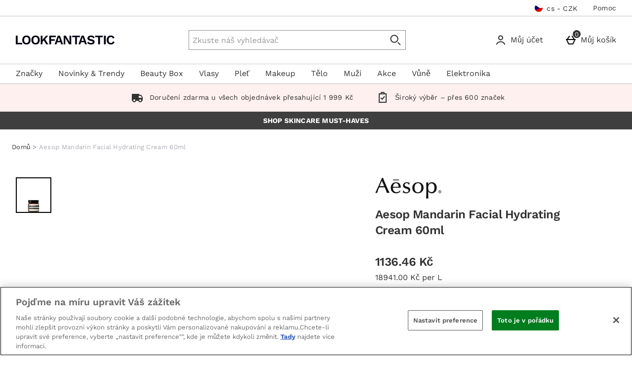

--- FILE ---
content_type: application/javascript
request_url: https://static.thcdn.com/www/common/scripts/modules/columbo-connect-chase-85bcaf92cb.js
body_size: 591
content:
"use strict";define(["app","columboService","siteObj"],(function(e,n,t){var s;return function s(){var r={},i=function e(){r.fastenPage()},a=function n(){e.subscribe("pageLoad",r.sendPage),e.subscribe("pageLoad",(function(){r.timingMetrics=r.getResourceTiming()})),t.features&&!t.features.combinePerformanceMetrics?(e.subscribe("pageLoad",r.sendPerfData),e.subscribe("hashchange",r.sendPerfData),t.features&&!t.features.disablePerformanceMetrics&&(t.features&&t.features.usePageHideForWebVitals?e.subscribe("pageHide",r.sendCombinedPerfMetrics):e.subscribe("pageBeforeUnload",r.sendCombinedPerfMetrics))):e.subscribe("pageHide",r.sendCombinedPerfMetrics),e.subscribe("basket-item-added",r.sendBasketItemAdded),e.subscribe("component-viewed-focus",r.sendComponentEvent),e.subscribe("component-viewed-blur",r.sendComponentEvent),e.subscribe("component-clicked",r.sendComponentEvent),e.subscribe("component-focused",r.sendComponentEvent),e.subscribe("component-hovered",r.sendComponentEvent),e.subscribe("columboChaseTracking",r.trackingListener)},c=function e(){r.columboService.send(t.frontendTrackingUrl+"/t")},o=function e(n){var s=Object.assign({},n.meta),i=Object.assign({},n.reporting),a=Object.assign(s,i,n.performance);r.columboService.send(t.frontendTrackingUrl+"/e","PerfData",JSON.stringify(a))},b=function e(n){var s={ref:document.referrer,event:"PerfData"},i=Object.assign({},n.meta),a=void 0;if(t.features&&t.features.combinePerformanceMetrics){var c=Object.assign({},n.performance),o=Object.assign({},n.experiments);a=Object.assign(i,c,o,n.webVitals,s)}else a=Object.assign(i,n.webVitals,s);t.features&&t.features.enableAbtasty?a.abTastyTiming=r.timingMetrics:a.abTastyTiming=[],r.columboService.sendPerfValues(t.frontendTrackingUrl+"/e",JSON.stringify(a))},d=function e(n){var s=Object.assign(n.meta,n.basket);r.columboService.send(t.frontendTrackingUrl+"/e","BasketItemAdded",JSON.stringify(s))},u=function e(){var n=[],t;function s(e){return e.getEntries().forEach((function(e){e.name.includes("https://try.abtasty.com/")&&n.push({name:e.name,timeToFirstByte:e.responseStart-e.startTime,transfer:e.responseEnd-e.responseStart,total:e.responseEnd-e.startTime,encodedFileSize:(e.transferSize/1024).toFixed(2)})}))}return new PerformanceObserver(s).observe({type:"resource",buffered:true}),n},f=function e(n){r.columboService.sendFrontEndEvent(t.frontendTrackingUrl+"/event","",JSON.stringify(n))},m=function e(n){var s=(n=Object.assign({},n)).args[0],i=n.args[1],a=n.args[2],c=n.args[3];n.event={subtype:s,type:i,is_interaction:false,contents:[]},a&&(c?n.attributes=[{name:a,value:c}]:n.event.contents=[{html_element:a}]),r.columboService.sendFrontEndEvent(t.frontendTrackingUrl+"/event","",JSON.stringify(n))};return r.init=i,r.fastenPage=a,r.sendPage=c,r.sendBasketItemAdded=d,r.sendComponentEvent=f,r.trackingListener=m,r.sendCombinedPerfMetrics=b,r.sendPerfData=o,r.getResourceTiming=u,r.app=e,r.columboService=n,r.init(),r}()}));
//# sourceMappingURL=columbo-connect-chase-85bcaf92cb.js.map
